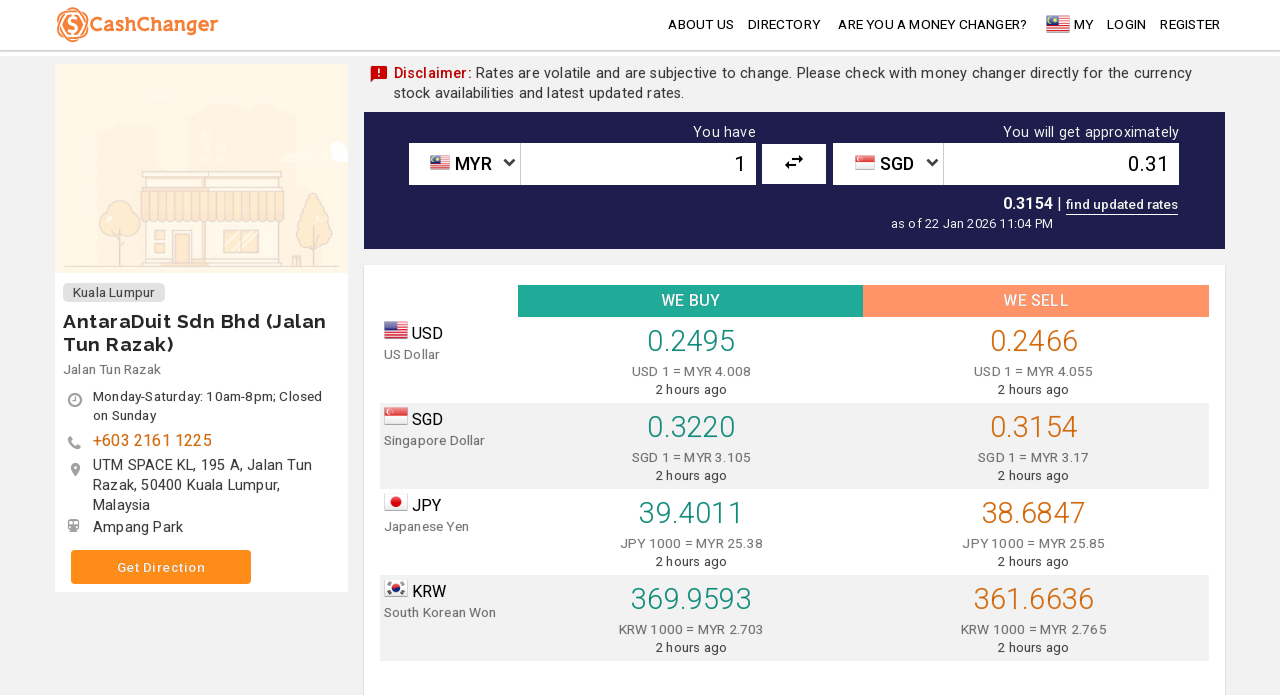

--- FILE ---
content_type: text/html; charset=UTF-8
request_url: https://cashchanger.co/malaysia/mc/antaraduit-sdn-bhd-jalan-tun-razak/263
body_size: 9774
content:

<!DOCTYPE html>
<html lang="en" amp>
    <head>
    <meta charset="utf-8">
    <meta http-equiv="X-UA-Compatible" content="IE=edge">
    <meta name="viewport" content="width=device-width, initial-scale=1,minimum-scale=1">
    <meta name="author" content="cashchanger.co">
    <title>CashChanger Malaysia - AntaraDuit Sdn Bhd (Jalan Tun Razak)</title>
    <script type="application/ld+json">{
    "@context": {
        "@vocab": "http://schema.org/"
    },
    "@type": "WebPage",
    "description": "See and compare the rates of AntaraDuit Sdn Bhd (Jalan Tun Razak) and decide whether this remittance has the best rates and the cheapest deals to send money abroad in Malaysia. Updated regularly.",
    "mainEntity": [
        {
            "@type": "ItemList",
            "itemListElement": [
                {
                    "@type": "ExchangeRateSpecification",
                    "alternateName": "MYR to USD",
                    "currency": "MYR",
                    "currentExchangeRate": {
                        "@type": "UnitPriceSpecification",
                        "price": "0.2466",
                        "priceCurrency": "USD"
                    },
                    "name": "Money Changer selling rates of US Dollar(USD)"
                },
                {
                    "@type": "ExchangeRateSpecification",
                    "alternateName": "MYR to SGD",
                    "currency": "MYR",
                    "currentExchangeRate": {
                        "@type": "UnitPriceSpecification",
                        "price": "0.3154",
                        "priceCurrency": "SGD"
                    },
                    "name": "Money Changer selling rates of Singapore Dollar(SGD)"
                },
                {
                    "@type": "ExchangeRateSpecification",
                    "alternateName": "MYR to JPY",
                    "currency": "MYR",
                    "currentExchangeRate": {
                        "@type": "UnitPriceSpecification",
                        "price": "38.6847",
                        "priceCurrency": "JPY"
                    },
                    "name": "Money Changer selling rates of Japanese Yen(JPY)"
                },
                {
                    "@type": "ExchangeRateSpecification",
                    "alternateName": "MYR to KRW",
                    "currency": "MYR",
                    "currentExchangeRate": {
                        "@type": "UnitPriceSpecification",
                        "price": "361.6636",
                        "priceCurrency": "KRW"
                    },
                    "name": "Money Changer selling rates of South Korean Won(KRW)"
                },
                {
                    "@type": "ExchangeRateSpecification",
                    "alternateName": "MYR to HKD",
                    "currency": "MYR",
                    "currentExchangeRate": {
                        "@type": "UnitPriceSpecification",
                        "price": "1.9157",
                        "priceCurrency": "HKD"
                    },
                    "name": "Money Changer selling rates of Hong Kong Dollar(HKD)"
                },
                {
                    "@type": "ExchangeRateSpecification",
                    "alternateName": "MYR to AUD",
                    "currency": "MYR",
                    "currentExchangeRate": {
                        "@type": "UnitPriceSpecification",
                        "price": "0.3649",
                        "priceCurrency": "AUD"
                    },
                    "name": "Money Changer selling rates of Australian Dollar(AUD)"
                },
                {
                    "@type": "ExchangeRateSpecification",
                    "alternateName": "MYR to THB",
                    "currency": "MYR",
                    "currentExchangeRate": {
                        "@type": "UnitPriceSpecification",
                        "price": "7.5757",
                        "priceCurrency": "THB"
                    },
                    "name": "Money Changer selling rates of Thai Baht(THB)"
                },
                {
                    "@type": "ExchangeRateSpecification",
                    "alternateName": "MYR to CNY",
                    "currency": "MYR",
                    "currentExchangeRate": {
                        "@type": "UnitPriceSpecification",
                        "price": "1.7094",
                        "priceCurrency": "CNY"
                    },
                    "name": "Money Changer selling rates of Chinese Yuan (RMB)(CNY)"
                },
                {
                    "@type": "ExchangeRateSpecification",
                    "alternateName": "MYR to TWD",
                    "currency": "MYR",
                    "currentExchangeRate": {
                        "@type": "UnitPriceSpecification",
                        "price": "7.6045",
                        "priceCurrency": "TWD"
                    },
                    "name": "Money Changer selling rates of Taiwan Dollar(TWD)"
                },
                {
                    "@type": "ExchangeRateSpecification",
                    "alternateName": "MYR to EUR",
                    "currency": "MYR",
                    "currentExchangeRate": {
                        "@type": "UnitPriceSpecification",
                        "price": "0.2118",
                        "priceCurrency": "EUR"
                    },
                    "name": "Money Changer selling rates of Euro(EUR)"
                },
                {
                    "@type": "ExchangeRateSpecification",
                    "alternateName": "MYR to GBP",
                    "currency": "MYR",
                    "currentExchangeRate": {
                        "@type": "UnitPriceSpecification",
                        "price": "0.1837",
                        "priceCurrency": "GBP"
                    },
                    "name": "Money Changer selling rates of British Pound(GBP)"
                },
                {
                    "@type": "ExchangeRateSpecification",
                    "alternateName": "MYR to INR",
                    "currency": "MYR",
                    "currentExchangeRate": {
                        "@type": "UnitPriceSpecification",
                        "price": "21.9780",
                        "priceCurrency": "INR"
                    },
                    "name": "Money Changer selling rates of Indian Rupee(INR)"
                },
                {
                    "@type": "ExchangeRateSpecification",
                    "alternateName": "MYR to IDR",
                    "currency": "MYR",
                    "currentExchangeRate": {
                        "@type": "UnitPriceSpecification",
                        "price": "4132.2314",
                        "priceCurrency": "IDR"
                    },
                    "name": "Money Changer selling rates of Indonesian Rupiah(IDR)"
                },
                {
                    "@type": "ExchangeRateSpecification",
                    "alternateName": "MYR to VND",
                    "currency": "MYR",
                    "currentExchangeRate": {
                        "@type": "UnitPriceSpecification",
                        "price": "6430.8681",
                        "priceCurrency": "VND"
                    },
                    "name": "Money Changer selling rates of Vietnamese Dong(VND)"
                },
                {
                    "@type": "ExchangeRateSpecification",
                    "alternateName": "MYR to PHP",
                    "currency": "MYR",
                    "currentExchangeRate": {
                        "@type": "UnitPriceSpecification",
                        "price": "14.0845",
                        "priceCurrency": "PHP"
                    },
                    "name": "Money Changer selling rates of Philippine Peso(PHP)"
                },
                {
                    "@type": "ExchangeRateSpecification",
                    "alternateName": "MYR to NZD",
                    "currency": "MYR",
                    "currentExchangeRate": {
                        "@type": "UnitPriceSpecification",
                        "price": "0.4219",
                        "priceCurrency": "NZD"
                    },
                    "name": "Money Changer selling rates of New Zealand Dollar(NZD)"
                },
                {
                    "@type": "ExchangeRateSpecification",
                    "alternateName": "MYR to CAD",
                    "currency": "MYR",
                    "currentExchangeRate": {
                        "@type": "UnitPriceSpecification",
                        "price": "0.3407",
                        "priceCurrency": "CAD"
                    },
                    "name": "Money Changer selling rates of Canadian Dollar(CAD)"
                },
                {
                    "@type": "ExchangeRateSpecification",
                    "alternateName": "MYR to CHF",
                    "currency": "MYR",
                    "currentExchangeRate": {
                        "@type": "UnitPriceSpecification",
                        "price": "0.1956",
                        "priceCurrency": "CHF"
                    },
                    "name": "Money Changer selling rates of Swiss Francs(CHF)"
                },
                {
                    "@type": "ExchangeRateSpecification",
                    "alternateName": "MYR to SAR",
                    "currency": "MYR",
                    "currentExchangeRate": {
                        "@type": "UnitPriceSpecification",
                        "price": "0.9132",
                        "priceCurrency": "SAR"
                    },
                    "name": "Money Changer selling rates of Saudi Riyal(SAR)"
                }
            ],
            "name": "Money Changer selling foreign currency exchange rates"
        },
        {
            "@type": "ItemList",
            "itemListElement": [
                {
                    "@type": "ExchangeRateSpecification",
                    "alternateName": "MYR to USD",
                    "currency": "MYR",
                    "currentExchangeRate": {
                        "@type": "UnitPriceSpecification",
                        "price": "0.2495",
                        "priceCurrency": "USD"
                    },
                    "name": "Money Changer buying rates of US Dollar(USD)"
                },
                {
                    "@type": "ExchangeRateSpecification",
                    "alternateName": "MYR to SGD",
                    "currency": "MYR",
                    "currentExchangeRate": {
                        "@type": "UnitPriceSpecification",
                        "price": "0.3220",
                        "priceCurrency": "SGD"
                    },
                    "name": "Money Changer buying rates of Singapore Dollar(SGD)"
                },
                {
                    "@type": "ExchangeRateSpecification",
                    "alternateName": "MYR to JPY",
                    "currency": "MYR",
                    "currentExchangeRate": {
                        "@type": "UnitPriceSpecification",
                        "price": "39.4011",
                        "priceCurrency": "JPY"
                    },
                    "name": "Money Changer buying rates of Japanese Yen(JPY)"
                },
                {
                    "@type": "ExchangeRateSpecification",
                    "alternateName": "MYR to KRW",
                    "currency": "MYR",
                    "currentExchangeRate": {
                        "@type": "UnitPriceSpecification",
                        "price": "369.9593",
                        "priceCurrency": "KRW"
                    },
                    "name": "Money Changer buying rates of South Korean Won(KRW)"
                },
                {
                    "@type": "ExchangeRateSpecification",
                    "alternateName": "MYR to HKD",
                    "currency": "MYR",
                    "currentExchangeRate": {
                        "@type": "UnitPriceSpecification",
                        "price": "1.9379",
                        "priceCurrency": "HKD"
                    },
                    "name": "Money Changer buying rates of Hong Kong Dollar(HKD)"
                },
                {
                    "@type": "ExchangeRateSpecification",
                    "alternateName": "MYR to AUD",
                    "currency": "MYR",
                    "currentExchangeRate": {
                        "@type": "UnitPriceSpecification",
                        "price": "0.3749",
                        "priceCurrency": "AUD"
                    },
                    "name": "Money Changer buying rates of Australian Dollar(AUD)"
                },
                {
                    "@type": "ExchangeRateSpecification",
                    "alternateName": "MYR to THB",
                    "currency": "MYR",
                    "currentExchangeRate": {
                        "@type": "UnitPriceSpecification",
                        "price": "7.8740",
                        "priceCurrency": "THB"
                    },
                    "name": "Money Changer buying rates of Thai Baht(THB)"
                },
                {
                    "@type": "ExchangeRateSpecification",
                    "alternateName": "MYR to CNY",
                    "currency": "MYR",
                    "currentExchangeRate": {
                        "@type": "UnitPriceSpecification",
                        "price": "1.7301",
                        "priceCurrency": "CNY"
                    },
                    "name": "Money Changer buying rates of Chinese Yuan (RMB)(CNY)"
                },
                {
                    "@type": "ExchangeRateSpecification",
                    "alternateName": "MYR to TWD",
                    "currency": "MYR",
                    "currentExchangeRate": {
                        "@type": "UnitPriceSpecification",
                        "price": "7.8740",
                        "priceCurrency": "TWD"
                    },
                    "name": "Money Changer buying rates of Taiwan Dollar(TWD)"
                },
                {
                    "@type": "ExchangeRateSpecification",
                    "alternateName": "MYR to EUR",
                    "currency": "MYR",
                    "currentExchangeRate": {
                        "@type": "UnitPriceSpecification",
                        "price": "0.2142",
                        "priceCurrency": "EUR"
                    },
                    "name": "Money Changer buying rates of Euro(EUR)"
                },
                {
                    "@type": "ExchangeRateSpecification",
                    "alternateName": "MYR to GBP",
                    "currency": "MYR",
                    "currentExchangeRate": {
                        "@type": "UnitPriceSpecification",
                        "price": "0.1858",
                        "priceCurrency": "GBP"
                    },
                    "name": "Money Changer buying rates of British Pound(GBP)"
                },
                {
                    "@type": "ExchangeRateSpecification",
                    "alternateName": "MYR to INR",
                    "currency": "MYR",
                    "currentExchangeRate": {
                        "@type": "UnitPriceSpecification",
                        "price": "22.8832",
                        "priceCurrency": "INR"
                    },
                    "name": "Money Changer buying rates of Indian Rupee(INR)"
                },
                {
                    "@type": "ExchangeRateSpecification",
                    "alternateName": "MYR to IDR",
                    "currency": "MYR",
                    "currentExchangeRate": {
                        "@type": "UnitPriceSpecification",
                        "price": "4255.3191",
                        "priceCurrency": "IDR"
                    },
                    "name": "Money Changer buying rates of Indonesian Rupiah(IDR)"
                },
                {
                    "@type": "ExchangeRateSpecification",
                    "alternateName": "MYR to VND",
                    "currency": "MYR",
                    "currentExchangeRate": {
                        "@type": "UnitPriceSpecification",
                        "price": "6662.2251",
                        "priceCurrency": "VND"
                    },
                    "name": "Money Changer buying rates of Vietnamese Dong(VND)"
                },
                {
                    "@type": "ExchangeRateSpecification",
                    "alternateName": "MYR to PHP",
                    "currency": "MYR",
                    "currentExchangeRate": {
                        "@type": "UnitPriceSpecification",
                        "price": "15.1975",
                        "priceCurrency": "PHP"
                    },
                    "name": "Money Changer buying rates of Philippine Peso(PHP)"
                },
                {
                    "@type": "ExchangeRateSpecification",
                    "alternateName": "MYR to NZD",
                    "currency": "MYR",
                    "currentExchangeRate": {
                        "@type": "UnitPriceSpecification",
                        "price": "0.4319",
                        "priceCurrency": "NZD"
                    },
                    "name": "Money Changer buying rates of New Zealand Dollar(NZD)"
                },
                {
                    "@type": "ExchangeRateSpecification",
                    "alternateName": "MYR to CAD",
                    "currency": "MYR",
                    "currentExchangeRate": {
                        "@type": "UnitPriceSpecification",
                        "price": "0.3484",
                        "priceCurrency": "CAD"
                    },
                    "name": "Money Changer buying rates of Canadian Dollar(CAD)"
                },
                {
                    "@type": "ExchangeRateSpecification",
                    "alternateName": "MYR to CHF",
                    "currency": "MYR",
                    "currentExchangeRate": {
                        "@type": "UnitPriceSpecification",
                        "price": "0.1980",
                        "priceCurrency": "CHF"
                    },
                    "name": "Money Changer buying rates of Swiss Francs(CHF)"
                },
                {
                    "@type": "ExchangeRateSpecification",
                    "alternateName": "MYR to SAR",
                    "currency": "MYR",
                    "currentExchangeRate": {
                        "@type": "UnitPriceSpecification",
                        "price": "0.9569",
                        "priceCurrency": "SAR"
                    },
                    "name": "Money Changer buying rates of Saudi Riyal(SAR)"
                }
            ],
            "name": "Money Changer buying foreign currency exchange rates"
        }
    ],
    "name": "AntaraDuit Sdn Bhd (Jalan Tun Razak) exchange rates",
    "url": "http://cashchanger.co/malaysia/mc/antaraduit-sdn-bhd-jalan-tun-razak/263"
}</script>    <meta id="metadeta_description" name="description" content="See and compare the rates of AntaraDuit Sdn Bhd (Jalan Tun Razak) and decide whether this remittance has the best rates and the cheapest deals to send money abroad in Malaysia. Updated regularly.">
<meta id="metadeta_keywords" name="keywords">
<meta property="og:title" content="CashChanger Malaysia - AntaraDuit Sdn Bhd (Jalan Tun Razak)">
<meta property="og:site_name" content="CashChanger">
<meta property="og:url" content="http://cashchanger.co/malaysia/mc/antaraduit-sdn-bhd-jalan-tun-razak/263">
<meta property="og:type" content="website">
<meta property="og:locale" content="en_US">
<meta property="og:description" content="See and compare the rates of AntaraDuit Sdn Bhd (Jalan Tun Razak) and decide whether this remittance has the best rates and the cheapest deals to send money abroad in Malaysia. Updated regularly.">
<meta property="og:image" content="https://cashchanger.sgp1.digitaloceanspaces.com/p/public/asset/previewimage/cashchanger-home.jpg">
<link href="http://cashchanger.co/malaysia/mc/antaraduit-sdn-bhd-jalan-tun-razak/263" rel="canonical">
<link href="//fonts.googleapis.com/css2?family=Abril+Fatface&amp;family=Raleway:wght@300;400;500;700&amp;family=Roboto:wght@200;300;400;500;700&amp;display=swap" rel="stylesheet" async="async">
<link href="/assets/css-compress/a6d6b423d393c41ee048035e1209853e.css?v=1767904089" rel="stylesheet">
<script src="//pagead2.googlesyndication.com/pagead/js/adsbygoogle.js" async="async"></script>
<script src="//cdn.innity.net/admanager.js" async="async"></script>
<script src="//securepubads.g.doubleclick.net/tag/js/gpt.js" async="async"></script>
<script src="//platform-api.sharethis.com/js/sharethis.js#property=6491194bbc4937001297eeb1&amp;product=sticky-share-buttons" async="async"></script>
<script src="/assets/js-compress/3904206a6e1e0b1f2aa807b43a25035f.js?v=1767904207"></script>
<script>window.googletag=window.googletag||{cmd:[]};googletag.cmd.push(function(){var mapAdSize=googletag.sizeMapping().addSize([1024,100],[[980,90],[970,90],[728,90]]).addSize([728,0],[728,90]).addSize([500,0],[[320,100],[468,60]]).addSize([460,0],[[320,100],[300,100]]).addSize([0,0],[[300,100],[320,100],[320,50]]).build();googletag.defineSlot("/21630738477/CC_moneychanger_lb1/malaysia",[[300,100],[320,100],[320,50],[468,60],[728,90],[970,90],[980,90]],"CC-moneychanger-lb1-0").defineSizeMapping(mapAdSize).addService(googletag.pubads());googletag.pubads().enableSingleRequest();googletag.pubads().collapseEmptyDivs();googletag.enableServices();});
window.googletag=window.googletag||{cmd:[]};googletag.cmd.push(function(){var mapAdSize=googletag.sizeMapping().addSize([1024,100],[[980,90],[970,90],[728,90]]).addSize([728,0],[728,90]).addSize([500,0],[[320,100],[468,60]]).addSize([460,0],[[320,100],[300,100]]).addSize([0,0],[[300,100],[320,100],[320,50]]).build();googletag.defineSlot("/21630738477/CC_moneychanger_lb2/malaysia",[[300,100],[320,100],[320,50],[468,60],[728,90],[970,90],[980,90]],"CC-moneychanger-lb2-0").defineSizeMapping(mapAdSize).addService(googletag.pubads());googletag.pubads().enableSingleRequest();googletag.pubads().collapseEmptyDivs();googletag.enableServices();});</script>    <link rel="icon" href="/cashchanger-favicon.ico" type="image/x-icon" />
</head>    <body>
                <!-- Google Tag Manager (noscript) -->
<noscript><iframe src="https://www.googletagmanager.com/ns.html?id=GTM-WSWSNGS"
height="0" width="0" style="display:none;visibility:hidden"></iframe></noscript>
<!-- End Google Tag Manager (noscript) -->        <div id="page" class="cc-main-layout cc-layout">
            <!-- Navbar goes here -->
            <div class="site-mobile-menu site-navbar-target">
	<div class="site-mobile-menu-header">
		<div class="site-mobile-menu-close mt-3">
			<span class="icon-close2 js-menu-toggle"></span>
		</div>
	</div>
	<div class="site-mobile-menu-body"></div>
</div>
<header class="site-navbar js-sticky-header is-sticky-header site-navbar-target bg-white" role="header menu">
	<div class="cc-header-container container">
		<div class="row align-items-center">
			<div class="col-6 col-md-2">
				<a id="header-globalpage" href="https://cashchanger.co/?main=1" data-extra="header" class="js-onclick-navdata h2 mb-0 lh-1">
					<img src="https://cashchanger.co/images/cashchanger-logo-orange.svg" style="height: 36px;" alt="CashChanger" id="nav-logo">
				</a>
			</div>
			<div class="col-12 col-md-10 d-none d-md-block">
				<input type="hidden" id="js-country-val" value="Malaysia" />
				<input type="hidden" id="js-currencycode-val" value="MYR" />
				<nav class="site-navigation site-navigation-item-left position-relative text-right" role="navigation">
					<ul class="site-menu main-menu js-clone-nav mr-auto d-lg-block">
						<li><a id="header-about" data-extra="header" href="http://cashchanger.co/about" class="js-onclick-navdata nav-link">about us</a></li>
						<li><a id="header-directory" data-extra="header" href="https://cashchanger.co/malaysia/directory" class="js-onclick-navdata nav-link">Directory</a></li>
						<li><a id="header-blog" data-extra="header" href="https://blog.cashchanger.co" class="js-onclick-navdata nav-link xs-show sm-show md-hide lg-hide">blog</a></li>
						<div class="line-separator xs-show sm-hide md-hide lg-hide"></div>
						<li><a id="header-mcpartner" data-extra="header" href="http://cashchanger.co/welcome-money-changer" class="js-onclick-navdata nav-link">Are you a Money Changer?</a></li>
						<li><a id="header-remittancepartner" data-extra="header" href="https://remit.cashchanger.co/welcome-remittance-provider" class="js-onclick-navdata nav-link xs-show sm-show md-hide lg-hide">Are you remittance provider?</a></li>
						<li><a id="header-modalsearchlocation" class="js-onclick-navdata js-loadmaincontentmodal display-flex" value="https://cashchanger.co/?main=1" href="https://cashchanger.co/?main=1" data-extra="header" datatitle="Search"><span class="pt-1 icon flagicon myrflag"></span><span class="pl-1">MY</span></a>						</li>
												<div class="line-separator xs-show sm-hide md-hide lg-hide"></div>
															<li><a id="header-memberlogin" data-extra="header" href="http://cashchanger.co/login" class="js-onclick-navdata nav-link">Login</a></li>
								<li><a id="header-memberregister" data-extra="header" href="http://cashchanger.co/signup" class="js-onclick-navdata nav-link">Register</a></li>
																		</ul>
				</nav>
			</div>
			<div class="col-6 d-inline-block d-md-none ml-md-0 py-2" style="position: relative; top: 3px;"><a href="#" class="site-menu-toggle js-menu-toggle float-right"><span class="icon-menu"></span></a></div>
		</div>
	</div>
</header>            <!-- Page Layout here -->
            <div id="cc-container" class="body-content bg-lighter-gray">
                 
                    <div class="cc-ads-content ads-content-lb-top bg-white">
                            <div class="banner-leaderboard-section pt-1"><div class="text-center no-padding">
<div id='CC-moneychanger-lb1-0'>
    <script>
      if (window.googletag) {
        googletag.cmd.push(function() {
            googletag.display("CC-moneychanger-lb1-0");
        });
      }
    </script>
</div>

</div></div>  
                        </div>
                                <main class="cc-content container pt-2 pb-2">
                                                            <div id="page-mcdetail" class="js-page page-mcdetail">
        <div class="inner-detail-content">
                <div class="row mx-0">
            <div class="col-sm-12 col-md-4 col-lg-4 col-xl-3 px-0">
                <section class="mcdetail-info-section mcdetail-sidebar">
                    <!-- START::For sidebar mc detail -->
<div class="row mx-0 mc-detail-container">
    <div class="image-content col-xxs-12 col-xs-5 col-sm-4 col-md-12 px-0 align-self-center" style="background-image:url('https://cashchanger.sgp1.digitaloceanspaces.com/p/public/asset/country/map-my.jpg');">
        <img src="https://static.cashchanger.co/p/public/asset/mc-blank-photo_420x300.jpg" />
    </div>
    <div class="col-xxs-12 col-xs-7 col-sm-8 col-md-12 pt-2 px-2 bg-white">
                    <div class="button-top xxs-show xs-hide sm-hide">
                <a id="nav-gothere-263" class="js-onclick-navtext btn bg-primary text-white text-weight-500 text-small" href="https://maps.google.com/?q=3.16129980,101.71909450" target="_blank" data-ccname="gothere" data-ccvalue="263">Get direction</a>            </div>
                <div class="detail-top-content">
            <p class="label-button text-small text-grey mb-xs-0 mb-1">Kuala Lumpur</p>
            <h1 class="text-weight-700 text-big mb-1 pt-1">AntaraDuit Sdn Bhd (Jalan Tun Razak)</h1>
            <p class="text-small text-light-grey mb-xs-0 mb-2">
                <span>Jalan Tun Razak</span>
            </p>
        </div>
        <div class="mcdetail-info-item mc-detail-main pb-2">
                                        <div class="mcdetail-item mcdetail-operatinghour mb-1">
                    <span class="icon icon-clock-o"></span>
                    <span class="detail-text text-small">Monday-Saturday: 10am-8pm; Closed on Sunday</span>
                </div>
                                            <div class="mcdetail-item mcdetail-contact mb-1">
                        <span class="icon icon-phone"></span>
                        <div class="detail-text">
                            <a href="tel:+603 2161 1225" id="nav-phonenumber-263" class="js-onclick-navtext" data-ccname="phonenumber-" data-ccvalue="263">
                                <span class="text-size-normal">+603 2161 1225</span>
                            </a>
                        </div>
                    </div>
                            <div class="mcdetail-info-item mc-detail-location">
                                    <div class="mcdetail-item mcdetail-address">
                        <span class="icon icon-room"></span>
                        <span class="detail-text text-medium">UTM SPACE KL, 195 A, Jalan Tun Razak, 50400 Kuala Lumpur, Malaysia</span>
                    </div>
                                <div class="more-location-detail display-flex">
                                            <div class="mcdetail-item mcdetail-address mb-1">
                            <span class="icon icon-size-small icon-subway"></span>
                            <span class="detail-text text-medium">Ampang Park</span>
                        </div>
                                                        </div>
                            </div>
        </div>
        <!-- START::md-show -->
        <!-- END::md-show -->
    </div>
</div>
    <div class="xxs-hide xs-show sm-show">
        <div class="action-group bg-white row my-0 mx-0 pb-2">
            <div class="col-xxs-12 col-xs-5 col-sm-4 sm-show md-hide px-0"></div>
            <div class="col-xxs-12 col-xs-7 col-sm-8 px-3">
                <div class="button">
                    <a id="nav-gothere-263" class="js-onclick-navtext btn bg-primary text-white text-weight-500 text-small" href="https://maps.google.com/?q=3.16129980,101.71909450" target="_blank" data-ccname="gothere" data-ccvalue="263">Get direction</a>                </div>
            </div>
        </div>
    </div>
                </section>
            </div>
            <div class="col-sm-12 col-md-8 col-lg-8 col-xl-9 pr-0 pl-md-3 mt-md-0 pl-sm-0 pl-xs-0 mt-sm-3 mt-xs-3">
                                    <section class="section-mc-noticeboard-content mb-1">
                        <div class="widget-noticeboard-announcement mb-2 ">
    <div class="icon-box text-red">
        <i class="icon icon-medium icon-announcement"></i>
    </div>
    <div class="message-container text-left">
        <div class="mySlides">
            <div class="text-medium message-content">
                <span class="text-weight-500 text-red">Disclaimer:</span> Rates are volatile and are subjective to change. Please check with money changer directly for the currency stock availabilities and latest updated rates.    
            </div>
        </div>
    </div>
</div>
                    </section>
                                            <section class="section-mc-searchform-content mb-3">
                            
<div class="mcdetail-search-content">
    <div class="bg-dark-blue">
        <div class="widget-mc-searchcurrency pt-1 width-800-auto">
            <div id="widget-mc-searchform-currency" class="js-widget-mc-searchform-currency widget-searchform-currency searchcurrencyform-container form widget-size-small">
    <form id="mcsearchcurrency-form" class="js-ajaxpostform" action="https://cashchanger.co/malaysia/mc/antaraduit-sdn-bhd-jalan-tun-razak/263" method="get">    <input name="searchcurrency-amounttype" type="text" id="searchcurrencyamount-amounttype" class="js-searchamounttype input-amounttype hide" value='have' style="display:none;" />
    <input name="searchcurrency-currencybase" type="text" class="js-searchcurrencybase hide" value='MYR' style="display:none;" />
    <div class="searchcurrencyform searchbox-currency pb-3">
        <div class="row mx-0 justify-content-between">
            <div class="havecurrency-container col-xs-12 col-sm-5-5 px-0">
                <div class="row">
                    <div class="col-12 text-right">
                        <label id="fromlabel" class="formlabel text-white text-medium">You have</label>
                    </div>
                    <div class="currencysearch-selectbox currencysearch-selectbox-fromcurr col-xs-5 col-sm-5 col-md-4 col-lg-5 col-xl-4 pr-0">
                        <select id="searchcurrency-base-name" class="js-customselect2 minimal js-searchcurrencybase searchcurrency-name form-control" name="searchcurrency-base">
<option value="MYR" selected>MYR - Malaysian Ringgit</option>
<option value="USD">USD - US Dollar</option>
<option value="SGD">SGD - Singapore Dollar</option>
<option value="JPY">JPY - Japanese Yen</option>
<option value="KRW">KRW - South Korean Won</option>
<option value="HKD">HKD - Hong Kong Dollar</option>
<option value="AUD">AUD - Australian Dollar</option>
<option value="THB">THB - Thai Baht</option>
<option value="CNY">CNY - Chinese Yuan (RMB)</option>
<option value="TWD">TWD - Taiwan Dollar</option>
<option value="EUR">EUR - Euro</option>
<option value="GBP">GBP - British Pound</option>
<option value="INR">INR - Indian Rupee</option>
<option value="IDR">IDR - Indonesian Rupiah</option>
<option value="VND">VND - Vietnamese Dong</option>
<option value="PHP">PHP - Philippine Peso</option>
<option value="NZD">NZD - New Zealand Dollar</option>
<option value="CAD">CAD - Canadian Dollar</option>
<option value="CHF">CHF - Swiss Francs</option>
<option value="SAR">SAR - Saudi Riyal</option>
</select>                        <span class="icon-dropdown icon-chevron-down"></span>
                    </div>
                    <div class="inputbox col-xs-7 col-sm-7 col-md-8 col-lg-7 col-xl-8 pl-0">
                        <input type="number" step="any" id="searchcurrencyamount-base" class="js-searchamount input-amount text-right" value='1'/>
                    </div>
                </div>
            </div>
            <div class="currencysearch-switchcurrency-button col-sm-1">
                <button class="js-switchcurrency switch-currency">
                    <i class="xs-hide icon icon-medium icon-swap_horiz"></i>
                    <i class="xs-show sm-hide icon icon-swap-left icon-medium icon-swap_vert"></i>
                </button>
            </div>
            <div class="havecurrency-container col-xs-12 col-sm-5-5 px-0">
                <div class="row">
                    <div class="col-12 text-right">
                        <label id="tolabel" class="tolabel text-white text-medium">You will get approximately</label>
                    </div>
                    <div class="currencysearch-selectbox currencysearch-selectbox-tocurr col-xs-5 col-sm-5 col-md-4 col-lg-5 col-xl-4 pr-0">
                        <select id="searchcurrency-counter-name" class="js-customselect2 minimal js-searchcurrencycounter searchcurrency-name form-control" name="searchcurrency-counter">
<option value="MYR">MYR - Malaysian Ringgit</option>
<option value="USD">USD - US Dollar</option>
<option value="SGD" selected>SGD - Singapore Dollar</option>
<option value="JPY">JPY - Japanese Yen</option>
<option value="KRW">KRW - South Korean Won</option>
<option value="HKD">HKD - Hong Kong Dollar</option>
<option value="AUD">AUD - Australian Dollar</option>
<option value="THB">THB - Thai Baht</option>
<option value="CNY">CNY - Chinese Yuan (RMB)</option>
<option value="TWD">TWD - Taiwan Dollar</option>
<option value="EUR">EUR - Euro</option>
<option value="GBP">GBP - British Pound</option>
<option value="INR">INR - Indian Rupee</option>
<option value="IDR">IDR - Indonesian Rupiah</option>
<option value="VND">VND - Vietnamese Dong</option>
<option value="PHP">PHP - Philippine Peso</option>
<option value="NZD">NZD - New Zealand Dollar</option>
<option value="CAD">CAD - Canadian Dollar</option>
<option value="CHF">CHF - Swiss Francs</option>
<option value="SAR">SAR - Saudi Riyal</option>
</select>       
                        <span class="icon-dropdown icon-chevron-down"></span>
                    </div>
                    <div class="inputbox col-xs-7 col-sm-7 col-md-8 col-lg-7 col-xl-8 pl-0">
                        <input type="number" step="any" id="searchcurrencyamount-counter" class="js-searchamount input-amount text-right" value='0.31'/>
                    </div>
                </div>
            </div>
        </div>
        <div class="row mt-2 justify-content-between">
            <div class="cityselection-input-content col-xs-0 col-sm-0 col-md-4">
            </div>
            <div class="mc-ratedetail-content col-xs-12 col-sm-12 col-md-8 pl-0 align-self-end pr-md-3">
                <span class="xs-hide float-right"><input type="submit" class="js-searchcurrency-btn nav-text-form text-weight-500 text-small" value="Find updated rates"></span>
                <span class="xs-hide float-right px-1 text-white">|</span>
                <span class="float-right">
                    <ul class="searchcurrencyform-infobox text-right mb-0">
                        <li style="display:none;" id="rate-MYRUSDBUY" class="js-searchcurrency-ratevalue rate-detail text-white text-weight-600" data-value="0.2495000000">0.2495<p class="text-smaller text-white mb-0"> as of 22 Jan 2026 11:29 PM</p></li><li style="display:none;" id="rate-MYRUSDSELL" class="js-searchcurrency-ratevalue rate-detail text-white text-weight-600" data-value="0.2466090000">0.2466<p class="text-smaller text-white mb-0"> as of 22 Jan 2026 11:29 PM</p></li><li style="display:none;" id="rate-MYRSGDBUY" class="js-searchcurrency-ratevalue rate-detail text-white text-weight-600" data-value="0.3220610000">0.3220<p class="text-smaller text-white mb-0"> as of 22 Jan 2026 11:04 PM</p></li><li style="" id="rate-MYRSGDSELL" class="js-searchcurrency-ratevalue rate-detail text-white text-weight-600" data-value="0.3154570000">0.3154<p class="text-smaller text-white mb-0"> as of 22 Jan 2026 11:04 PM</p></li><li style="display:none;" id="rate-MYRJPYBUY" class="js-searchcurrency-ratevalue rate-detail text-white text-weight-600" data-value="39.4011030000">39.4011<p class="text-smaller text-white mb-0"> as of 22 Jan 2026 11:46 PM</p></li><li style="display:none;" id="rate-MYRJPYSELL" class="js-searchcurrency-ratevalue rate-detail text-white text-weight-600" data-value="38.6847190000">38.6847<p class="text-smaller text-white mb-0"> as of 22 Jan 2026 11:46 PM</p></li><li style="display:none;" id="rate-MYRKRWBUY" class="js-searchcurrency-ratevalue rate-detail text-white text-weight-600" data-value="369.9593040000">369.9593<p class="text-smaller text-white mb-0"> as of 22 Jan 2026 11:14 PM</p></li><li style="display:none;" id="rate-MYRKRWSELL" class="js-searchcurrency-ratevalue rate-detail text-white text-weight-600" data-value="361.6636520000">361.6636<p class="text-smaller text-white mb-0"> as of 22 Jan 2026 11:14 PM</p></li><li style="display:none;" id="rate-MYRHKDBUY" class="js-searchcurrency-ratevalue rate-detail text-white text-weight-600" data-value="1.9379840000">1.9379<p class="text-smaller text-white mb-0"> as of 22 Jan 2026 11:57 PM</p></li><li style="display:none;" id="rate-MYRHKDSELL" class="js-searchcurrency-ratevalue rate-detail text-white text-weight-600" data-value="1.9157080000">1.9157<p class="text-smaller text-white mb-0"> as of 22 Jan 2026 11:57 PM</p></li><li style="display:none;" id="rate-MYRAUDBUY" class="js-searchcurrency-ratevalue rate-detail text-white text-weight-600" data-value="0.3749530000">0.3749<p class="text-smaller text-white mb-0"> as of 22 Jan 2026 11:18 PM</p></li><li style="display:none;" id="rate-MYRAUDSELL" class="js-searchcurrency-ratevalue rate-detail text-white text-weight-600" data-value="0.3649630000">0.3649<p class="text-smaller text-white mb-0"> as of 22 Jan 2026 11:18 PM</p></li><li style="display:none;" id="rate-MYRTHBBUY" class="js-searchcurrency-ratevalue rate-detail text-white text-weight-600" data-value="7.8740150000">7.8740<p class="text-smaller text-white mb-0"> as of 22 Jan 2026 11:15 PM</p></li><li style="display:none;" id="rate-MYRTHBSELL" class="js-searchcurrency-ratevalue rate-detail text-white text-weight-600" data-value="7.5757570000">7.5757<p class="text-smaller text-white mb-0"> as of 22 Jan 2026 11:15 PM</p></li><li style="display:none;" id="rate-MYRCNYBUY" class="js-searchcurrency-ratevalue rate-detail text-white text-weight-600" data-value="1.7301030000">1.7301<p class="text-smaller text-white mb-0"> as of 22 Jan 2026 11:06 PM</p></li><li style="display:none;" id="rate-MYRCNYSELL" class="js-searchcurrency-ratevalue rate-detail text-white text-weight-600" data-value="1.7094010000">1.7094<p class="text-smaller text-white mb-0"> as of 22 Jan 2026 11:06 PM</p></li><li style="display:none;" id="rate-MYRTWDBUY" class="js-searchcurrency-ratevalue rate-detail text-white text-weight-600" data-value="7.8740150000">7.8740<p class="text-smaller text-white mb-0"> as of 22 Jan 2026 11:29 PM</p></li><li style="display:none;" id="rate-MYRTWDSELL" class="js-searchcurrency-ratevalue rate-detail text-white text-weight-600" data-value="7.6045620000">7.6045<p class="text-smaller text-white mb-0"> as of 22 Jan 2026 11:29 PM</p></li><li style="display:none;" id="rate-MYREURBUY" class="js-searchcurrency-ratevalue rate-detail text-white text-weight-600" data-value="0.2142240000">0.2142<p class="text-smaller text-white mb-0"> as of 22 Jan 2026 12:36 PM</p></li><li style="display:none;" id="rate-MYREURSELL" class="js-searchcurrency-ratevalue rate-detail text-white text-weight-600" data-value="0.2118640000">0.2118<p class="text-smaller text-white mb-0"> as of 22 Jan 2026 12:36 PM</p></li><li style="display:none;" id="rate-MYRGBPBUY" class="js-searchcurrency-ratevalue rate-detail text-white text-weight-600" data-value="0.1858730000">0.1858<p class="text-smaller text-white mb-0"> as of 22 Jan 2026 11:31 PM</p></li><li style="display:none;" id="rate-MYRGBPSELL" class="js-searchcurrency-ratevalue rate-detail text-white text-weight-600" data-value="0.1837220000">0.1837<p class="text-smaller text-white mb-0"> as of 22 Jan 2026 11:31 PM</p></li><li style="display:none;" id="rate-MYRINRBUY" class="js-searchcurrency-ratevalue rate-detail text-white text-weight-600" data-value="22.8832950000">22.8832<p class="text-smaller text-white mb-0"> as of 22 Jan 2026 11:52 PM</p></li><li style="display:none;" id="rate-MYRINRSELL" class="js-searchcurrency-ratevalue rate-detail text-white text-weight-600" data-value="21.9780210000">21.9780<p class="text-smaller text-white mb-0"> as of 22 Jan 2026 11:52 PM</p></li><li style="display:none;" id="rate-MYRIDRBUY" class="js-searchcurrency-ratevalue rate-detail text-white text-weight-600" data-value="4255.3191480000">4255.3191<p class="text-smaller text-white mb-0"> as of 22 Jan 2026 12:51 PM</p></li><li style="display:none;" id="rate-MYRIDRSELL" class="js-searchcurrency-ratevalue rate-detail text-white text-weight-600" data-value="4132.2314040000">4132.2314<p class="text-smaller text-white mb-0"> as of 22 Jan 2026 12:51 PM</p></li><li style="display:none;" id="rate-MYRVNDBUY" class="js-searchcurrency-ratevalue rate-detail text-white text-weight-600" data-value="6662.2251830000">6662.2251<p class="text-smaller text-white mb-0"> as of 22 Jan 2026 11:38 PM</p></li><li style="display:none;" id="rate-MYRVNDSELL" class="js-searchcurrency-ratevalue rate-detail text-white text-weight-600" data-value="6430.8681670000">6430.8681<p class="text-smaller text-white mb-0"> as of 22 Jan 2026 11:38 PM</p></li><li style="display:none;" id="rate-MYRPHPBUY" class="js-searchcurrency-ratevalue rate-detail text-white text-weight-600" data-value="15.1975680000">15.1975<p class="text-smaller text-white mb-0"> as of 22 Jan 2026 11:30 PM</p></li><li style="display:none;" id="rate-MYRPHPSELL" class="js-searchcurrency-ratevalue rate-detail text-white text-weight-600" data-value="14.0845070000">14.0845<p class="text-smaller text-white mb-0"> as of 22 Jan 2026 11:30 PM</p></li><li style="display:none;" id="rate-MYRNZDBUY" class="js-searchcurrency-ratevalue rate-detail text-white text-weight-600" data-value="0.4319650000">0.4319<p class="text-smaller text-white mb-0"> as of 22 Jan 2026 11:39 PM</p></li><li style="display:none;" id="rate-MYRNZDSELL" class="js-searchcurrency-ratevalue rate-detail text-white text-weight-600" data-value="0.4219400000">0.4219<p class="text-smaller text-white mb-0"> as of 22 Jan 2026 11:39 PM</p></li><li style="display:none;" id="rate-MYRCADBUY" class="js-searchcurrency-ratevalue rate-detail text-white text-weight-600" data-value="0.3484320000">0.3484<p class="text-smaller text-white mb-0"> as of 22 Jan 2026 11:27 PM</p></li><li style="display:none;" id="rate-MYRCADSELL" class="js-searchcurrency-ratevalue rate-detail text-white text-weight-600" data-value="0.3407150000">0.3407<p class="text-smaller text-white mb-0"> as of 22 Jan 2026 11:27 PM</p></li><li style="display:none;" id="rate-MYRCHFBUY" class="js-searchcurrency-ratevalue rate-detail text-white text-weight-600" data-value="0.1980980000">0.1980<p class="text-smaller text-white mb-0"> as of 22 Jan 2026 11:17 PM</p></li><li style="display:none;" id="rate-MYRCHFSELL" class="js-searchcurrency-ratevalue rate-detail text-white text-weight-600" data-value="0.1956940000">0.1956<p class="text-smaller text-white mb-0"> as of 22 Jan 2026 11:17 PM</p></li><li style="display:none;" id="rate-MYRSARBUY" class="js-searchcurrency-ratevalue rate-detail text-white text-weight-600" data-value="0.9569370000">0.9569<p class="text-smaller text-white mb-0"> as of 22 Jan 2026 11:00 PM</p></li><li style="display:none;" id="rate-MYRSARSELL" class="js-searchcurrency-ratevalue rate-detail text-white text-weight-600" data-value="0.9132420000">0.9132<p class="text-smaller text-white mb-0"> as of 22 Jan 2026 11:00 PM</p></li>                    </ul>
                </span>
            </div>
            <div class="col-xs-12 align-self-end"><span class="xs-show sm-hide float-right"><input type="submit" class="js-searchcurrency-btn nav-text-form text-weight-500 text-small" value="Find updated rates"></span></div>
        </div>
        <div class="mc-affiliate-content">
                </div>
    </div>
    </form></div>        </div>
    </div>
</div>                                                                                </section>
                        <div class="mcdetail-tab-container bg-white">
                            <!-- START::if show if is in mobile or tablet -->
                            <div class="currencyrate-content" id="currencyrate">
                                <section class="section-mc-currencyrates-content bg-white box-shadow px-2 py-3 px-sm-3">
                                    
<div class="mc-currencyratetable text-center">
    <div class="text-small text-right mb-1 text-black"></div>
    <div class="header-row row mx-0">
        <div class="col-currencyflag col-xs-0 col-sm-2 px-0"></div>
        <div class="col-rate col-buy-box text-weight-500 col-xs-6 col-sm-5 px-0">WE BUY</div>
        <div class="col-rate col-sell-box text-weight-500 col-xs-6 col-sm-5 px-0">WE SELL</div>
    </div>
            <div class=" currencybox-rate row mx-0 py-1 px-1">
            <div class="col-currencyflag col-xs-12 col-sm-2 px-0 text-left">
                <span class="flagicon usdflag"></span>
                <span class="code text-black">USD</span>
                <div class="name text-small text-light-grey">US Dollar</div>
            </div>
            <div class="col-rate col-buy col-xs-6 col-sm-5 px-0">
                <div id="mccurrencybuyvalue-USD" class="js-rateUSD rate text-big-2 text-green">
                    0.2495                </div>
                <div class="inverserate text-small text-light-grey">USD 1 = MYR 4.008</div>
                <div class="remark text-smaller text-light-grey"></div>
                <div class="date text-smaller text-grey">2 hours ago</div>
            </div>
            <div class="col-rate col-sell col-xs-6 col-sm-5 px-0">
                <div id="mccurrencysellvalue-USD" class="js-rateUSD rate text-big-2 text-primary">
                    0.2466                </div>
                <div class="inverserate text-small text-light-grey">USD 1 = MYR 4.055</div>
                <div class="remark text-smaller text-light-grey"></div>
                <div class="date text-smaller text-grey">2 hours ago</div>
            </div>
        </div>
            <div class="bg-lighter-gray currencybox-rate row mx-0 py-1 px-1">
            <div class="col-currencyflag col-xs-12 col-sm-2 px-0 text-left">
                <span class="flagicon sgdflag"></span>
                <span class="code text-black">SGD</span>
                <div class="name text-small text-light-grey">Singapore Dollar</div>
            </div>
            <div class="col-rate col-buy col-xs-6 col-sm-5 px-0">
                <div id="mccurrencybuyvalue-SGD" class="js-rateSGD rate text-big-2 text-green">
                    0.3220                </div>
                <div class="inverserate text-small text-light-grey">SGD 1 = MYR 3.105</div>
                <div class="remark text-smaller text-light-grey"></div>
                <div class="date text-smaller text-grey">2 hours ago</div>
            </div>
            <div class="col-rate col-sell col-xs-6 col-sm-5 px-0">
                <div id="mccurrencysellvalue-SGD" class="js-rateSGD rate text-big-2 text-primary">
                    0.3154                </div>
                <div class="inverserate text-small text-light-grey">SGD 1 = MYR 3.17</div>
                <div class="remark text-smaller text-light-grey"></div>
                <div class="date text-smaller text-grey">2 hours ago</div>
            </div>
        </div>
            <div class=" currencybox-rate row mx-0 py-1 px-1">
            <div class="col-currencyflag col-xs-12 col-sm-2 px-0 text-left">
                <span class="flagicon jpyflag"></span>
                <span class="code text-black">JPY</span>
                <div class="name text-small text-light-grey">Japanese Yen</div>
            </div>
            <div class="col-rate col-buy col-xs-6 col-sm-5 px-0">
                <div id="mccurrencybuyvalue-JPY" class="js-rateJPY rate text-big-2 text-green">
                    39.4011                </div>
                <div class="inverserate text-small text-light-grey">JPY 1000 = MYR 25.38</div>
                <div class="remark text-smaller text-light-grey"></div>
                <div class="date text-smaller text-grey">2 hours ago</div>
            </div>
            <div class="col-rate col-sell col-xs-6 col-sm-5 px-0">
                <div id="mccurrencysellvalue-JPY" class="js-rateJPY rate text-big-2 text-primary">
                    38.6847                </div>
                <div class="inverserate text-small text-light-grey">JPY 1000 = MYR 25.85</div>
                <div class="remark text-smaller text-light-grey"></div>
                <div class="date text-smaller text-grey">2 hours ago</div>
            </div>
        </div>
            <div class="bg-lighter-gray currencybox-rate row mx-0 py-1 px-1">
            <div class="col-currencyflag col-xs-12 col-sm-2 px-0 text-left">
                <span class="flagicon krwflag"></span>
                <span class="code text-black">KRW</span>
                <div class="name text-small text-light-grey">South Korean Won</div>
            </div>
            <div class="col-rate col-buy col-xs-6 col-sm-5 px-0">
                <div id="mccurrencybuyvalue-KRW" class="js-rateKRW rate text-big-2 text-green">
                    369.9593                </div>
                <div class="inverserate text-small text-light-grey">KRW 1000 = MYR 2.703</div>
                <div class="remark text-smaller text-light-grey"></div>
                <div class="date text-smaller text-grey">2 hours ago</div>
            </div>
            <div class="col-rate col-sell col-xs-6 col-sm-5 px-0">
                <div id="mccurrencysellvalue-KRW" class="js-rateKRW rate text-big-2 text-primary">
                    361.6636                </div>
                <div class="inverserate text-small text-light-grey">KRW 1000 = MYR 2.765</div>
                <div class="remark text-smaller text-light-grey"></div>
                <div class="date text-smaller text-grey">2 hours ago</div>
            </div>
        </div>
            <div class="banner-content mb-2">
        <ins class="adsbygoogle"
            style="display:block;"
            data-ad-format="fluid"
            data-ad-layout-key="-gq+22+5y-4q-3v"
            data-ad-client="ca-pub-7591499192272563"
            data-ad-slot="4996710920"></ins>
        <script>
            (adsbygoogle = window.adsbygoogle || []).push({});
        </script>
    </div>
            <div class=" currencybox-rate row mx-0 py-1 px-1">
            <div class="col-currencyflag col-xs-12 col-sm-2 px-0 text-left">
                <span class="flagicon hkdflag"></span>
                <span class="code text-black">HKD</span>
                <div class="name text-small text-light-grey">Hong Kong Dollar</div>
            </div>
            <div class="col-rate col-buy col-xs-6 col-sm-5 px-0">
                <div id="mccurrencybuyvalue-HKD" class="js-rateHKD rate text-big-2 text-green">
                    1.9379                </div>
                <div class="inverserate text-small text-light-grey">HKD 100 = MYR 51.6</div>
                <div class="remark text-smaller text-light-grey"></div>
                <div class="date text-smaller text-grey">2 hours ago</div>
            </div>
            <div class="col-rate col-sell col-xs-6 col-sm-5 px-0">
                <div id="mccurrencysellvalue-HKD" class="js-rateHKD rate text-big-2 text-primary">
                    1.9157                </div>
                <div class="inverserate text-small text-light-grey">HKD 100 = MYR 52.2</div>
                <div class="remark text-smaller text-light-grey"></div>
                <div class="date text-smaller text-grey">2 hours ago</div>
            </div>
        </div>
            <div class="bg-lighter-gray currencybox-rate row mx-0 py-1 px-1">
            <div class="col-currencyflag col-xs-12 col-sm-2 px-0 text-left">
                <span class="flagicon audflag"></span>
                <span class="code text-black">AUD</span>
                <div class="name text-small text-light-grey">Australian Dollar</div>
            </div>
            <div class="col-rate col-buy col-xs-6 col-sm-5 px-0">
                <div id="mccurrencybuyvalue-AUD" class="js-rateAUD rate text-big-2 text-green">
                    0.3749                </div>
                <div class="inverserate text-small text-light-grey">AUD 1 = MYR 2.667</div>
                <div class="remark text-smaller text-light-grey"></div>
                <div class="date text-smaller text-grey">2 hours ago</div>
            </div>
            <div class="col-rate col-sell col-xs-6 col-sm-5 px-0">
                <div id="mccurrencysellvalue-AUD" class="js-rateAUD rate text-big-2 text-primary">
                    0.3649                </div>
                <div class="inverserate text-small text-light-grey">AUD 1 = MYR 2.74</div>
                <div class="remark text-smaller text-light-grey"></div>
                <div class="date text-smaller text-grey">2 hours ago</div>
            </div>
        </div>
            <div class=" currencybox-rate row mx-0 py-1 px-1">
            <div class="col-currencyflag col-xs-12 col-sm-2 px-0 text-left">
                <span class="flagicon thbflag"></span>
                <span class="code text-black">THB</span>
                <div class="name text-small text-light-grey">Thai Baht</div>
            </div>
            <div class="col-rate col-buy col-xs-6 col-sm-5 px-0">
                <div id="mccurrencybuyvalue-THB" class="js-rateTHB rate text-big-2 text-green">
                    7.8740                </div>
                <div class="inverserate text-small text-light-grey">THB 100 = MYR 12.7</div>
                <div class="remark text-smaller text-light-grey"></div>
                <div class="date text-smaller text-grey">2 hours ago</div>
            </div>
            <div class="col-rate col-sell col-xs-6 col-sm-5 px-0">
                <div id="mccurrencysellvalue-THB" class="js-rateTHB rate text-big-2 text-primary">
                    7.5757                </div>
                <div class="inverserate text-small text-light-grey">THB 100 = MYR 13.2</div>
                <div class="remark text-smaller text-light-grey"></div>
                <div class="date text-smaller text-grey">2 hours ago</div>
            </div>
        </div>
            <div class="bg-lighter-gray currencybox-rate row mx-0 py-1 px-1">
            <div class="col-currencyflag col-xs-12 col-sm-2 px-0 text-left">
                <span class="flagicon cnyflag"></span>
                <span class="code text-black">CNY</span>
                <div class="name text-small text-light-grey">Chinese Yuan (RMB)</div>
            </div>
            <div class="col-rate col-buy col-xs-6 col-sm-5 px-0">
                <div id="mccurrencybuyvalue-CNY" class="js-rateCNY rate text-big-2 text-green">
                    1.7301                </div>
                <div class="inverserate text-small text-light-grey">CNY 10 = MYR 5.78</div>
                <div class="remark text-smaller text-light-grey"></div>
                <div class="date text-smaller text-grey">2 hours ago</div>
            </div>
            <div class="col-rate col-sell col-xs-6 col-sm-5 px-0">
                <div id="mccurrencysellvalue-CNY" class="js-rateCNY rate text-big-2 text-primary">
                    1.7094                </div>
                <div class="inverserate text-small text-light-grey">CNY 10 = MYR 5.85</div>
                <div class="remark text-smaller text-light-grey"></div>
                <div class="date text-smaller text-grey">2 hours ago</div>
            </div>
        </div>
            <div class=" currencybox-rate row mx-0 py-1 px-1">
            <div class="col-currencyflag col-xs-12 col-sm-2 px-0 text-left">
                <span class="flagicon twdflag"></span>
                <span class="code text-black">TWD</span>
                <div class="name text-small text-light-grey">Taiwan Dollar</div>
            </div>
            <div class="col-rate col-buy col-xs-6 col-sm-5 px-0">
                <div id="mccurrencybuyvalue-TWD" class="js-rateTWD rate text-big-2 text-green">
                    7.8740                </div>
                <div class="inverserate text-small text-light-grey">TWD 10 = MYR 1.27</div>
                <div class="remark text-smaller text-light-grey"></div>
                <div class="date text-smaller text-grey">2 hours ago</div>
            </div>
            <div class="col-rate col-sell col-xs-6 col-sm-5 px-0">
                <div id="mccurrencysellvalue-TWD" class="js-rateTWD rate text-big-2 text-primary">
                    7.6045                </div>
                <div class="inverserate text-small text-light-grey">TWD 10 = MYR 1.315</div>
                <div class="remark text-smaller text-light-grey"></div>
                <div class="date text-smaller text-grey">2 hours ago</div>
            </div>
        </div>
            <div class="bg-lighter-gray currencybox-rate row mx-0 py-1 px-1">
            <div class="col-currencyflag col-xs-12 col-sm-2 px-0 text-left">
                <span class="flagicon eurflag"></span>
                <span class="code text-black">EUR</span>
                <div class="name text-small text-light-grey">Euro</div>
            </div>
            <div class="col-rate col-buy col-xs-6 col-sm-5 px-0">
                <div id="mccurrencybuyvalue-EUR" class="js-rateEUR rate text-big-2 text-green">
                    0.2142                </div>
                <div class="inverserate text-small text-light-grey">EUR 1 = MYR 4.668</div>
                <div class="remark text-smaller text-light-grey"></div>
                <div class="date text-smaller text-grey">9 hours ago</div>
            </div>
            <div class="col-rate col-sell col-xs-6 col-sm-5 px-0">
                <div id="mccurrencysellvalue-EUR" class="js-rateEUR rate text-big-2 text-primary">
                    0.2118                </div>
                <div class="inverserate text-small text-light-grey">EUR 1 = MYR 4.72</div>
                <div class="remark text-smaller text-light-grey"></div>
                <div class="date text-smaller text-grey">9 hours ago</div>
            </div>
        </div>
            <div class=" currencybox-rate row mx-0 py-1 px-1">
            <div class="col-currencyflag col-xs-12 col-sm-2 px-0 text-left">
                <span class="flagicon gbpflag"></span>
                <span class="code text-black">GBP</span>
                <div class="name text-small text-light-grey">British Pound</div>
            </div>
            <div class="col-rate col-buy col-xs-6 col-sm-5 px-0">
                <div id="mccurrencybuyvalue-GBP" class="js-rateGBP rate text-big-2 text-green">
                    0.1858                </div>
                <div class="inverserate text-small text-light-grey">GBP 1 = MYR 5.38</div>
                <div class="remark text-smaller text-light-grey"></div>
                <div class="date text-smaller text-grey">2 hours ago</div>
            </div>
            <div class="col-rate col-sell col-xs-6 col-sm-5 px-0">
                <div id="mccurrencysellvalue-GBP" class="js-rateGBP rate text-big-2 text-primary">
                    0.1837                </div>
                <div class="inverserate text-small text-light-grey">GBP 1 = MYR 5.443</div>
                <div class="remark text-smaller text-light-grey"></div>
                <div class="date text-smaller text-grey">2 hours ago</div>
            </div>
        </div>
            <div class="bg-lighter-gray currencybox-rate row mx-0 py-1 px-1">
            <div class="col-currencyflag col-xs-12 col-sm-2 px-0 text-left">
                <span class="flagicon inrflag"></span>
                <span class="code text-black">INR</span>
                <div class="name text-small text-light-grey">Indian Rupee</div>
            </div>
            <div class="col-rate col-buy col-xs-6 col-sm-5 px-0">
                <div id="mccurrencybuyvalue-INR" class="js-rateINR rate text-big-2 text-green">
                    22.8832                </div>
                <div class="inverserate text-small text-light-grey">INR 100 = MYR 4.37</div>
                <div class="remark text-smaller text-light-grey"></div>
                <div class="date text-smaller text-grey">2 hours ago</div>
            </div>
            <div class="col-rate col-sell col-xs-6 col-sm-5 px-0">
                <div id="mccurrencysellvalue-INR" class="js-rateINR rate text-big-2 text-primary">
                    21.9780                </div>
                <div class="inverserate text-small text-light-grey">INR 100 = MYR 4.55</div>
                <div class="remark text-smaller text-light-grey"></div>
                <div class="date text-smaller text-grey">2 hours ago</div>
            </div>
        </div>
            <div class=" currencybox-rate row mx-0 py-1 px-1">
            <div class="col-currencyflag col-xs-12 col-sm-2 px-0 text-left">
                <span class="flagicon idrflag"></span>
                <span class="code text-black">IDR</span>
                <div class="name text-small text-light-grey">Indonesian Rupiah</div>
            </div>
            <div class="col-rate col-buy col-xs-6 col-sm-5 px-0">
                <div id="mccurrencybuyvalue-IDR" class="js-rateIDR rate text-big-2 text-green">
                    4255.3191                </div>
                <div class="inverserate text-small text-light-grey">IDR 1000 = MYR 0.235</div>
                <div class="remark text-smaller text-light-grey"></div>
                <div class="date text-smaller text-grey">9 hours ago</div>
            </div>
            <div class="col-rate col-sell col-xs-6 col-sm-5 px-0">
                <div id="mccurrencysellvalue-IDR" class="js-rateIDR rate text-big-2 text-primary">
                    4132.2314                </div>
                <div class="inverserate text-small text-light-grey">IDR 1000 = MYR 0.242</div>
                <div class="remark text-smaller text-light-grey"></div>
                <div class="date text-smaller text-grey">9 hours ago</div>
            </div>
        </div>
            <div class="bg-lighter-gray currencybox-rate row mx-0 py-1 px-1">
            <div class="col-currencyflag col-xs-12 col-sm-2 px-0 text-left">
                <span class="flagicon vndflag"></span>
                <span class="code text-black">VND</span>
                <div class="name text-small text-light-grey">Vietnamese Dong</div>
            </div>
            <div class="col-rate col-buy col-xs-6 col-sm-5 px-0">
                <div id="mccurrencybuyvalue-VND" class="js-rateVND rate text-big-2 text-green">
                    6662.2251                </div>
                <div class="inverserate text-small text-light-grey">VND 100000 = MYR 15.01</div>
                <div class="remark text-smaller text-light-grey"></div>
                <div class="date text-smaller text-grey">2 hours ago</div>
            </div>
            <div class="col-rate col-sell col-xs-6 col-sm-5 px-0">
                <div id="mccurrencysellvalue-VND" class="js-rateVND rate text-big-2 text-primary">
                    6430.8681                </div>
                <div class="inverserate text-small text-light-grey">VND 100000 = MYR 15.55</div>
                <div class="remark text-smaller text-light-grey"></div>
                <div class="date text-smaller text-grey">2 hours ago</div>
            </div>
        </div>
            <div class=" currencybox-rate row mx-0 py-1 px-1">
            <div class="col-currencyflag col-xs-12 col-sm-2 px-0 text-left">
                <span class="flagicon phpflag"></span>
                <span class="code text-black">PHP</span>
                <div class="name text-small text-light-grey">Philippine Peso</div>
            </div>
            <div class="col-rate col-buy col-xs-6 col-sm-5 px-0">
                <div id="mccurrencybuyvalue-PHP" class="js-ratePHP rate text-big-2 text-green">
                    15.1975                </div>
                <div class="inverserate text-small text-light-grey">PHP 100 = MYR 6.58</div>
                <div class="remark text-smaller text-light-grey"></div>
                <div class="date text-smaller text-grey">2 hours ago</div>
            </div>
            <div class="col-rate col-sell col-xs-6 col-sm-5 px-0">
                <div id="mccurrencysellvalue-PHP" class="js-ratePHP rate text-big-2 text-primary">
                    14.0845                </div>
                <div class="inverserate text-small text-light-grey">PHP 100 = MYR 7.1</div>
                <div class="remark text-smaller text-light-grey"></div>
                <div class="date text-smaller text-grey">2 hours ago</div>
            </div>
        </div>
            <div class="bg-lighter-gray currencybox-rate row mx-0 py-1 px-1">
            <div class="col-currencyflag col-xs-12 col-sm-2 px-0 text-left">
                <span class="flagicon nzdflag"></span>
                <span class="code text-black">NZD</span>
                <div class="name text-small text-light-grey">New Zealand Dollar</div>
            </div>
            <div class="col-rate col-buy col-xs-6 col-sm-5 px-0">
                <div id="mccurrencybuyvalue-NZD" class="js-rateNZD rate text-big-2 text-green">
                    0.4319                </div>
                <div class="inverserate text-small text-light-grey">NZD 1 = MYR 2.315</div>
                <div class="remark text-smaller text-light-grey"></div>
                <div class="date text-smaller text-grey">2 hours ago</div>
            </div>
            <div class="col-rate col-sell col-xs-6 col-sm-5 px-0">
                <div id="mccurrencysellvalue-NZD" class="js-rateNZD rate text-big-2 text-primary">
                    0.4219                </div>
                <div class="inverserate text-small text-light-grey">NZD 1 = MYR 2.37</div>
                <div class="remark text-smaller text-light-grey"></div>
                <div class="date text-smaller text-grey">2 hours ago</div>
            </div>
        </div>
            <div class=" currencybox-rate row mx-0 py-1 px-1">
            <div class="col-currencyflag col-xs-12 col-sm-2 px-0 text-left">
                <span class="flagicon cadflag"></span>
                <span class="code text-black">CAD</span>
                <div class="name text-small text-light-grey">Canadian Dollar</div>
            </div>
            <div class="col-rate col-buy col-xs-6 col-sm-5 px-0">
                <div id="mccurrencybuyvalue-CAD" class="js-rateCAD rate text-big-2 text-green">
                    0.3484                </div>
                <div class="inverserate text-small text-light-grey">CAD 1 = MYR 2.87</div>
                <div class="remark text-smaller text-light-grey"></div>
                <div class="date text-smaller text-grey">2 hours ago</div>
            </div>
            <div class="col-rate col-sell col-xs-6 col-sm-5 px-0">
                <div id="mccurrencysellvalue-CAD" class="js-rateCAD rate text-big-2 text-primary">
                    0.3407                </div>
                <div class="inverserate text-small text-light-grey">CAD 1 = MYR 2.935</div>
                <div class="remark text-smaller text-light-grey"></div>
                <div class="date text-smaller text-grey">2 hours ago</div>
            </div>
        </div>
            <div class="bg-lighter-gray currencybox-rate row mx-0 py-1 px-1">
            <div class="col-currencyflag col-xs-12 col-sm-2 px-0 text-left">
                <span class="flagicon chfflag"></span>
                <span class="code text-black">CHF</span>
                <div class="name text-small text-light-grey">Swiss Francs</div>
            </div>
            <div class="col-rate col-buy col-xs-6 col-sm-5 px-0">
                <div id="mccurrencybuyvalue-CHF" class="js-rateCHF rate text-big-2 text-green">
                    0.1980                </div>
                <div class="inverserate text-small text-light-grey">CHF 1 = MYR 5.048</div>
                <div class="remark text-smaller text-light-grey"></div>
                <div class="date text-smaller text-grey">2 hours ago</div>
            </div>
            <div class="col-rate col-sell col-xs-6 col-sm-5 px-0">
                <div id="mccurrencysellvalue-CHF" class="js-rateCHF rate text-big-2 text-primary">
                    0.1956                </div>
                <div class="inverserate text-small text-light-grey">CHF 1 = MYR 5.11</div>
                <div class="remark text-smaller text-light-grey"></div>
                <div class="date text-smaller text-grey">2 hours ago</div>
            </div>
        </div>
            <div class=" currencybox-rate row mx-0 py-1 px-1">
            <div class="col-currencyflag col-xs-12 col-sm-2 px-0 text-left">
                <span class="flagicon sarflag"></span>
                <span class="code text-black">SAR</span>
                <div class="name text-small text-light-grey">Saudi Riyal</div>
            </div>
            <div class="col-rate col-buy col-xs-6 col-sm-5 px-0">
                <div id="mccurrencybuyvalue-SAR" class="js-rateSAR rate text-big-2 text-green">
                    0.9569                </div>
                <div class="inverserate text-small text-light-grey">SAR 1 = MYR 1.045</div>
                <div class="remark text-smaller text-light-grey"></div>
                <div class="date text-smaller text-grey">2 hours ago</div>
            </div>
            <div class="col-rate col-sell col-xs-6 col-sm-5 px-0">
                <div id="mccurrencysellvalue-SAR" class="js-rateSAR rate text-big-2 text-primary">
                    0.9132                </div>
                <div class="inverserate text-small text-light-grey">SAR 1 = MYR 1.095</div>
                <div class="remark text-smaller text-light-grey"></div>
                <div class="date text-smaller text-grey">2 hours ago</div>
            </div>
        </div>
    </div>                                </section>
                            </div>
                            <!-- START::if show extra currencies -->
                                                        <!-- END::if show extra currencies -->
                        </div>
                                                </div>
        </div>
    </div>
</div>                </main>
                 
                    <div class="cc-ads-content ads-content-lb-footer mb-2">
                            <div class="banner-leaderboard-section pt-1"><div class="text-center no-padding">
<div id='CC-moneychanger-lb2-0'>
    <script>
      if (window.googletag) {
        googletag.cmd.push(function() {
            googletag.display("CC-moneychanger-lb2-0");
        });
      }
    </script>
</div>

</div></div>  
                        </div>
                            </div>
            <div id="ad-catfish" class="tag-wrapper cc-ads"></div>
            <div class="sharethis-sticky-share-buttons"></div>
                        <footer class="site-footer bg-darker-blue">
	<div class="container">
		<div class="row">
			<div class="col-sm-4 col-md-4 mb-2">
				<div class="mb-2">
					<a alt="Navigate to CashChanger" id="footernav-globalpage" data-ccname="globalpage" data-extra="footer" href="https://cashchanger.co/" class="js-onclick-navdata h2 mb-0 lh-1">
						<img src="https://cashchanger.co/images/cashchanger-logo.svg" style="height: 36px;" alt="CashChanger" id="nav-logo">
					</a>
				</div>
				<p class="text-medium text-lighter-grey text-weight-400">CashChanger helps you to find the best and cheapest foreign exchange rates in Asia! We aim to be your one stop reliable forex market in Asia.</p>
			</div>
			<div class="col-sm-8 col-md-8 ml-auto xs-text-left text-right">
				<div class="primary-links">
					<h2 class="footer-heading mb-1">Partnerships</h2>
					<ul class="footer-nav text-medium mb-3">
						<li><a alt="Navigate to read about the benefits of Money Changers to be CashChanger's Partner." id="footernav-mcpartner" data-ccname="mcpartner" data-extra="footer" href="http://cashchanger.co/welcome-money-changer" class="js-onclick-navdata smoothscroll nav-underline">Welcome Money Changer</a></li>
						<li><a alt="Navigate to read about the benefits of Remittance Providers to be CashChanger's Partner." id="footernav-remittancepartner" data-ccname="remittancepartner" data-extra="footer" href="https://remit.cashchanger.co/welcome-remittance-provider" class="js-onclick-navdata smoothscroll nav-underline">Welcome Remittance Provider</a></li>
					</ul>
				</div>
				<div class="quick-links">
					<h2 class="footer-heading mb-1">Quick Links</h2>
					<ul class="footer-nav text-medium mb-3">
						<li><a alt="Navigate to find out more about CashChanger" id="footernav-about" data-ccname="about" data-extra="footer" href="http://cashchanger.co/about" class="js-onclick-navdata smoothscroll nav-underline">About Us</a></li>
						<li><a alt="Navigate to Money Changer's directory page." id="footernav-directory" data-ccname="directory" data-extra="footer" href="https://cashchanger.co/malaysia/directory" class="js-onclick-navdata smoothscroll nav-underline">Directory</a></li>
						<li><a alt="Navigate to Remittance Provider's exchange rates page." id="footernav-remittancepage" data-ccname="remittancepage" data-extra="footer" href="https://remit.cashchanger.co" class="js-onclick-navdata smoothscroll nav-underline">Remittance</a></li>
						<li><a alt="Navigate to find out CashChanger updates in our blog." id="footernav-blog" data-ccname="blog" data-extra="footer" href="https://blog.cashchanger.co" class="js-onclick-navdata smoothscroll nav-underline">Blog</a></li>
						<li><a alt="Navigate to register to advertise with us." id="footernav-advertise" data-ccname="advertise" data-extra="footer" href="https://goo.gl/o85zpN" class="js-onclick-navdata smoothscroll nav-underline">Advertise</a></li>
						<li><a alt="Navigate to contact us via email." id="footernav-email" data-ccname="email" data-extra="footer" href="mailto:team@cashchanger.co" class="js-onclick-navdata smoothscroll nav-underline">Contact Us</a></li>
						<li><a alt="Navigate to CashChanger's Terms and Conditions." id="footernav-tnc" data-ccname="tnc" data-extra="footer" href="http://cashchanger.co/terms-and-conditions" class="js-onclick-navdata smoothscroll nav-underline">Terms</a></li>
						<li><a alt="Navigate to CashChanger's Privacy Policy." id="footernav-privacypolicy" data-ccname="privacypolicy" data-extra="footer" href="http://cashchanger.co/privacy-policy" class="js-onclick-navdata smoothscroll nav-underline">Policy Privacy</a></li>
					</ul>
				</div>
				<div class="social-nav-content">
					<h2 class="footer-heading mb-0">Follow Us</h2>
					<div class="widget-sharethis-follow sharethis-inline-follow-buttons xs-text-left text-right"></div>
				</div>
			</div>
		</div>
		<div class="row pt-3 xs-text-left text-left">
			<div class="col-md-12">
				<div class="border-top pt-1 pb-5">
					<p class="text-medium text-lighter-grey">&copy;2026 <a id="footernav-globalpage" data-ccname="globalpage" data-extra="footer2" alt="Navigate to CashChanger page." href="https://cashchanger.co/" class="js-onclick-navdata nav-underline">CashChanger</a>. All rights reserved</p>
				</div>
			</div>
		</div>
	</div>
</footer>        </div>
        <div id="modalcontainer" class="modal fade fullpage-modal" data-backdrop="static" data-keyboard="false" tabindex="-1" role="dialog" aria-hidden="true">
    <div id="modalcontent" class="modal-content modal-dialog m-auto">
        <div class="container modal-header">
            <div class="col-xs-10">
                <img src="https://cashchanger.co/images/cashchanger-logo-orange.svg" style="height: 36px;" alt="CashChanger" id="nav-logo">
                <h3 id="modalheader" class="section-title hide"></h3>
            </div>
            <div class="col-xs-2 col-sm-2 text-center pull-right">
                <button id="close-modalcontainer" class="btn btn-link" data-dismiss="modal">
                    <span class="icon-btn icon-close2"></span>
                </button>
            </div>
        </div>
        <div id="modalbodycontent" class="container modal-body form-modal row m-auto">
            <div><img src='/images/icon-loading.gif' style='width:100px;'/></div>
        </div>
    </div>
</div>
        <div id="modal-popup-container" class="modal fade popup-modal" data-backdrop="static" data-keyboard="false" tabindex="-1" role="dialog" aria-hidden="true">
    <div id="modalcontent" class="modal-content modal-dialog m-auto">
        <div class="container modal-header">
            <div class="icon-content">
                <span><i class="icon"></i></span>
            </div>
        </div>
        <div id="modal-popup-bodycontent" class="container modal-body form-modal row m-auto">

        </div>
    </div>
</div>
        <script src="/assets/js-compress/7ee86c3dad03aabcc4071d22e161f8f3.js?v=1767904207"></script>
<script>jQuery(function ($) {
jQuery('#mcsearchcurrency-form').yiiActiveForm([],[]);
});</script>    </body>
</html>


--- FILE ---
content_type: text/html; charset=utf-8
request_url: https://www.google.com/recaptcha/api2/aframe
body_size: 268
content:
<!DOCTYPE HTML><html><head><meta http-equiv="content-type" content="text/html; charset=UTF-8"></head><body><script nonce="1RjsMN-k--blRjxp7qR5CA">/** Anti-fraud and anti-abuse applications only. See google.com/recaptcha */ try{var clients={'sodar':'https://pagead2.googlesyndication.com/pagead/sodar?'};window.addEventListener("message",function(a){try{if(a.source===window.parent){var b=JSON.parse(a.data);var c=clients[b['id']];if(c){var d=document.createElement('img');d.src=c+b['params']+'&rc='+(localStorage.getItem("rc::a")?sessionStorage.getItem("rc::b"):"");window.document.body.appendChild(d);sessionStorage.setItem("rc::e",parseInt(sessionStorage.getItem("rc::e")||0)+1);localStorage.setItem("rc::h",'1769088273819');}}}catch(b){}});window.parent.postMessage("_grecaptcha_ready", "*");}catch(b){}</script></body></html>

--- FILE ---
content_type: application/javascript; charset=utf-8
request_url: https://fundingchoicesmessages.google.com/f/AGSKWxX-0XB4ZR15phJleA3EFzaRtpvOFPrm4JK76N6-4cNfEJfi15TkraRCZ1hTseniZJJBfw-zCmoxDjfXYleurziQ4aNYj5LauSZSQv6MoSN62EfGEjUyUw5fdyq5dTAI1ii3XDfuHk9DzL2mE4XZPePD0-E0FHgFIndd4RcQPCEA_emXxFyz9BItwwid/_/iframead./admixer_?handler=ads&/aderlee_ads./popup_ad.
body_size: -1287
content:
window['24923b99-ce04-440c-a07f-4c4193e58af5'] = true;